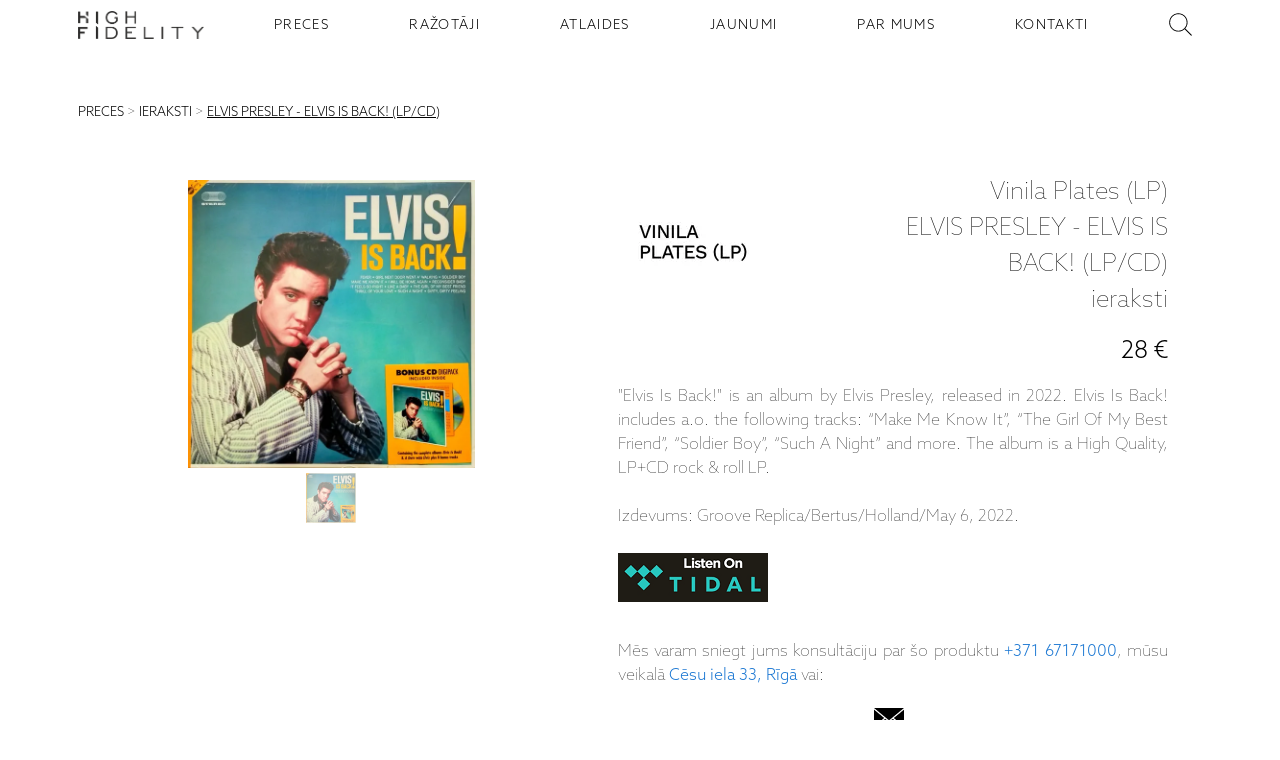

--- FILE ---
content_type: text/html; charset=utf-8
request_url: https://www.high-fidelity.lv/preces/vinila-plates-lp/ieraksti/elvis-presley-elvis-is-back-lp-cd
body_size: 14920
content:

<!DOCTYPE html>
<html lang="lv" xml:lang="lv">
	<head>
		<meta charset="utf-8" />
		<meta name="viewport" content="width=device-width, initial-scale=1.0" />
		<meta http-equiv="X-UA-Compatible" content="IE=edge" />
		<meta name="msapplication-TileColor" content="#000000" />
		<meta name="theme-color" content="#ffffff" />

		<link href="/styles/site.css" rel="stylesheet" />
		<link rel="shortcut icon" href="/highfidelity_favicon_32x32.png" type="image/x-icon" />
		<link rel="icon" type="image/png" sizes="32x32" href="/highfidelity_favicon_32x32.png" />
		<link rel="icon" type="image/png" sizes="16x16" href="/highfidelity_favicon_16x16.png" />
		<link rel="manifest" href="/site.webmanifest" />
		<link rel="mask-icon" href="/safari-pinned-tab.svg" color="#5bbad5" />
		<link rel="stylesheet" href="https://unpkg.com/leaflet@1.9.4/dist/leaflet.css" integrity="sha256-p4NxAoJBhIIN+hmNHrzRCf9tD/miZyoHS5obTRR9BMY=" crossorigin="" />
		<link rel="stylesheet" href="https://cdn.jsdelivr.net/gh/orestbida/cookieconsent@3.0.1/dist/cookieconsent.css">
		      
<title>Vinila Plates (LP) Elvis Presley - Elvis Is Back! (LP/CD) ieraksti | High Fidelity</title>
 
<link rel="canonical" href="https://www.high-fidelity.lv/preces/vinila-plates-lp/ieraksti/elvis-presley-elvis-is-back-lp-cd" />

<meta name="description" content="Elvis Is Back! is an album by Elvis Presley, released in 2022. Elvis Is Back! includes a.o. the following tracks: “Make Me Know It”, “The Girl Of My Best Friend”, “Soldier Boy”, “Such A Night” and more. The album is a High Quality, LP+CD rock &amp; roll LP." />

 
<meta property="og:image" content="https://res.cloudinary.com/ddcjon6db/image/upload/v1682090613/l8it81pbqkzsourljj9e.jpg" />
<meta property="og:image:type" content="image/png">
<meta property="og:image:width" content="1024">
<meta property="og:image:height" content="1024">


	</head>

	<body class="preload">
		   
<div class="fakenav"></div>

<header class="main-navigation">
	<ul class="main-navigation__list">
		<li class="main-navigation__item logo-nav">
			<a class="logo-nav__button content-center" href="/" aria-label="Sākumlapa - High Fidelity">
				<img
					class="logo-nav__img"
					src="/images/highfidelity.png"
					alt="High Fidelity | Audio Video Salons"
				/>
			</a>
		</li>
		
		<li class="main-navigation__item ">
			<a class="main-navigation__item--button" href="/preces">PRECES</a>
		</li>
		
		<li class="main-navigation__item ">
			<a class="main-navigation__item--button" href="/razotaji">RAŽOTĀJI</a>
		</li>
		
		<li class="main-navigation__item ">
			<a class="main-navigation__item--button" href="/atlaides">ATLAIDES</a>
		</li>
		
		<li class="main-navigation__item ">
			<a class="main-navigation__item--button" href="/jaunumi">JAUNUMI</a>
		</li>
		
		<li class="main-navigation__item ">
			<a class="main-navigation__item--button" href="/par-mums">PAR MUMS</a>
		</li>
		
		<li class="main-navigation__item ">
			<a class="main-navigation__item--button" href="/kontakti">KONTAKTI</a>
		</li>
		
		<li class="main-navigation__item">
			<div id="searchClient"></div>
		</li>
	</ul>
	<figure class="main-navigation__burger">
		<div class="main-navigation__burger--stripe"></div>
		<div class="main-navigation__burger--stripe"></div>
		<div class="main-navigation__burger--stripe"></div>
	</figure>
</header>
<div class="container"></div>
 
		<main id="body"> 
<div class="router-links content-section push-vertical">
    <div class="router-links">
        
            
                
                    <a class="link" href="/preces">PRECES</a><span> &gt; </span>
                
            
        
            
        
            
                
                    <a class="link" href="/preces/ieraksti">IERAKSTI</a><span> &gt; </span>
                
            
        
            
                
                    <u><a class="link" href="">ELVIS PRESLEY - ELVIS IS BACK! (LP/CD)</a></u>
                
            
        
    </div>
</div>
<section class="product content-section">
	
	<section class="product-gallery">
		 
		<div
			id="currentHighlight"
			class="items-box__item--main-image "
			style="background-image: url('https://res.cloudinary.com/ddcjon6db/image/upload/c_limit,h_1800,w_1800,f_auto/v1682090613/l8it81pbqkzsourljj9e.jpg')"
			data-images="[{&quot;src&quot;:&quot;https://res.cloudinary.com/ddcjon6db/image/upload/c_limit,h_1800,w_1800,f_auto/v1682090613/l8it81pbqkzsourljj9e.jpg&quot;,&quot;w&quot;:598,&quot;h&quot;:600}]"
			data-current-image="https://res.cloudinary.com/ddcjon6db/image/upload/c_limit,h_1800,w_1800,f_auto/v1682090613/l8it81pbqkzsourljj9e.jpg"
		></div>
		
		<figure class="items-box__item-images content-center">
			
			<img class="items-box__item-images--item" src="https://res.cloudinary.com/ddcjon6db/image/upload/c_limit,h_600,w_600,f_auto/v1682090613/l8it81pbqkzsourljj9e.jpg" alt="" />
			
		</figure>
	</section>

	
	<div class="product-description">
		<div class="description__top">
			<div class="description__top--logo description-item">
				<a title="Vinila Plates (LP)" aria-label="Vinila Plates (LP)" href="/razotaji/vinila-plates-lp">
					<img class="image" src="https://res.cloudinary.com/ddcjon6db/image/upload/c_limit,h_150,w_150,f_auto/v1681889684/zejevcasizvqpldplig3.jpg" alt="Vinila Plates (LP)" />
				</a>
			</div>

			<div class="description__top--title description-item">
				<h1 class="content-start content-column">
					<span>Vinila Plates (LP)</span> 
					<span>ELVIS PRESLEY - ELVIS IS BACK! (LP/CD)</span> 
					<span>ieraksti
					</span>
				</h1>
			</div>

			<div class="description__top--price push-vertical--small description-item">
				 
				<h4 class="description__top--price">28 €</h4>
				 
			</div>
		</div>

		<div class="description__bottom">
			 <p>"Elvis Is Back!" is an album by Elvis Presley, released in 2022. Elvis Is Back! includes a.o. the following tracks: &ldquo;Make Me Know It&rdquo;, &ldquo;The Girl Of My Best Friend&rdquo;, &ldquo;Soldier Boy&rdquo;, &ldquo;Such A Night&rdquo; and more. The album is a High Quality, LP+CD rock &amp; roll LP.</p>
<p>&nbsp;</p>
<p>Izdevums: Groove Replica/Bertus/Holland/May 6, 2022.</p>
<p>&nbsp;</p>
<p><a href="https://tidal.com/browse/album/38671349" target="_blank" rel="noopener"><img src="[data-uri]" alt="" /></a></p>  

			<div class="push-top--medium">
				<p>
					Mēs varam sniegt jums konsultāciju par šo produktu
					<a href="tel:+37167171000"> +371 67171000</a
					>, mūsu veikalā <a href="/kontakti">Cēsu iela 33, Rīgā</a> vai:
				</p>
			</div>
			<div class="media-icons content-center push-top--small">
				<a class="media-icons__icon" aria-label="email" rel="noreferrer" href="/cdn-cgi/l/email-protection#dfb6b1b9b09fb7b6b8b7f2b9b6bbbab3b6aba6f1b3a9e0acaabdb5babcabe289b6b1b6b3beff8fb3beabbaacfff7938ff6fff2ff9ab3a9b6acff8fadbaacb3baa6fff2ff9ab3a9b6acff96acff9dbebcb4fefff7938ff09c9bf6">
					
<svg
	version="1.1"
	id="Capa_1"
	xmlns="http://www.w3.org/2000/svg"
	xmlns:xlink="http://www.w3.org/1999/xlink"
	x="0px"
	y="0px"
	width="30px"
	height="30px"
	viewBox="0 0 612 612"
	style="enable-background: new 0 0 612 612;"
	xml:space="preserve"
>
	<g>
		<title>email</title>
		<path
			d="M306.768,346.814h0.131c4.615,0,9.176-1.339,12.866-3.777l1.001-0.643c0.218-0.142,0.446-0.271,0.675-0.424l11.658-9.645
		l278.259-229.624c-0.576-0.795-1.557-1.339-2.602-1.339H3.233c-0.751,0-1.448,0.272-2.003,0.729l291.125,239.954
		C296.024,345.083,301.259,346.814,306.768,346.814z M0,133.899v340.37l208.55-168.471L0,133.899z M403.668,306.941L612,474.356
		V135.031L403.668,306.941z M337.431,361.585c-8.305,6.814-19.168,10.57-30.576,10.57c-11.451,0-22.304-3.734-30.587-10.516
		l-47.765-39.394L0,506.806v0.587c0,1.753,1.502,3.244,3.276,3.244h605.491c1.741,0,3.232-1.491,3.232-3.255v-0.544L383.693,323.4
		L337.431,361.585z"
		/>
	</g>
</svg>

				</a>
			</div>
		</div>
	</div>

	
</section>


<div class="bg-dark">
	<div class="product-description push-top--medium triple-flex content-section">
		<div class="triple-flex__box"><p>Credits:</p>
<ul>
<li>Bass &ndash; Bob Moore (tracks: A1 to B8)</li>
<li>Drums &ndash; Buddy Harman (tracks: A1 to B8), D.J. Fontana (tracks: A1 to B8)</li>
<li>Guitar &ndash; Hank Garland (tracks: A2 to A7, B2, B4 to B8), Scotty Moore (tracks: A1 to B8)</li>
<li>Floyd Cramer (tracks: A1 to B8)</li>
<li>Saxophone, Claves &ndash; Boots Randolph (tracks: A2 to A7, B2, B4 to B8)</li>
<li>Vocals, Guitar &ndash; Elvis Presley</li>
</ul></div>
		<figure class="triple-flex__split"></figure>
		<div class="triple-flex__box"><ul>
<li>A1 Make Me Know It 2:02</li>
<li>A2 Fever 3:35</li>
<li>A3 The Girl Of My Best Friend 2:24</li>
<li>A4 I Will Be Home Again 2:36</li>
<li>A5 Dirty, Dirty Feeling 1:36</li>
<li>A6 Thrill Of Your Love 3:03</li>
<li>A7 It's Now Or Never 3:17</li>
<li>A8 Stuck On You 2:21</li>
<li>B1 Soldier Boy 3:07</li>
<li>B2 Such A Night 3:02</li>
<li>B3 It Feels So Right 2:11</li>
<li>B4 Girl Next Door Went A' Walking 2:15</li>
<li>B5 Like A Baby 2:42</li>
<li>B6 Reconsider Baby 3:42</li>
<li>B7 A Mess Of Blues 2:41</li>
<li>B8 I Gotta Know 2:16</li>
</ul></div>
	</div>
</div>
    </main>
		  

<footer class="footer" id="footer">
	<section class="content-section push-vertical">
		<div class="footer-container">
			<div class="item-1">
				<p>
					HIGH FIDELITY<br />
					<a target="_blank" href="https://maps.google.com/?q=LV-1012 Cesu iela 33 RIGA High Fidelity / SIA AUDIO LEGENDS">CĒSU IELA 33</a><br />
					LV-1012 RIGA
				</p>
			</div>

			<div class="item-2">
				<div class="work-time">
					<div>I - V: 10 - 19</div>
					<div>VI: 10 - 15</div>
					<div>VII: <span style="letter-spacing: -2px">-------------</span></div>
				</div>
			</div>

			<div class="item-3">
				<div class="media-icons content-center push-top--small">
					 
					<a class="media-icons__icon" aria-label="facebook" rel="noreferrer" href="https://www.facebook.com/highfidelity.lv/" target="_blank">
						
    <svg enable-background="new 0 0 512 512" height="35px" version="1.1" viewBox="0 0 512 512" width="35px" xml:space="preserve" xmlns="http://www.w3.org/2000/svg" xmlns:xlink="http://www.w3.org/1999/xlink">
    <g>
    <path d="M437.017,74.985C390.665,28.629,326.732,0,256,0S121.338,28.629,74.986,74.985C28.634,121.341,0,185.268,0,256   s28.634,134.661,74.986,181.014C121.338,483.368,185.268,512,256,512s134.665-28.632,181.017-74.986   C483.368,390.661,512,326.732,512,256S483.368,121.341,437.017,74.985z"/>
    <path clip-rule="evenodd" d="M275.559,203.692v-20.978c0-10.064,6.664-12.473,11.491-12.473   c4.675,0,29.338,0,29.338,0v-44.795h-40.4c-44.933,0-54.995,33.168-54.995,54.716v23.529h-26.087v31.61V256h26.365   c0,59.393,0,130.695,0,130.695h52.309c0,0,0-72.295,0-130.695h38.693l1.707-20.554l3.12-31.754H275.559z" fill="#FFFFFF" fill-rule="evenodd"/>
    </g>
    </svg>

					</a>
					 
					<a class="media-icons__icon" aria-label="instagram" rel="noreferrer" href="https://www.instagram.com/highfidelityriga/" target="_blank">
						
<svg enable-background="new 0 0 512 512" height="35px" width="35px" version="1.1" viewBox="0 0 512 512"  xml:space="preserve" xmlns="http://www.w3.org/2000/svg" xmlns:xlink="http://www.w3.org/1999/xlink">
<g>
<path d="M437.013,74.985C390.803,28.629,326.729,0,255.998,0c-70.591,0-134.655,28.629-181.01,74.985   C28.634,121.341,0,185.268,0,256s28.634,134.661,74.988,181.014C121.343,483.368,185.407,512,255.998,512   c70.731,0,134.805-28.632,181.015-74.986C483.369,390.661,512,326.732,512,256S483.369,121.341,437.013,74.985z"/>
<path clip-rule="evenodd" d="M190.512,256c0-36.146,29.343-65.631,65.486-65.631   c36.29,0,65.633,29.484,65.633,65.631c0,36.285-29.343,65.631-65.633,65.631C219.854,321.631,190.512,292.285,190.512,256   L190.512,256z M323.761,127.717H188.386c-33.311,0-60.664,27.213-60.664,60.671v135.371c0,33.306,27.354,60.665,60.664,60.665   h135.375c33.453,0,60.665-27.359,60.665-60.665V188.388C384.426,154.93,357.214,127.717,323.761,127.717L323.761,127.717z    M188.386,142.886h135.375c25.092,0,45.499,20.407,45.499,45.502v135.371c0,25.087-20.407,45.496-45.499,45.496H188.386   c-25.092,0-45.498-20.409-45.498-45.496V188.388C142.888,163.293,163.294,142.886,188.386,142.886L188.386,142.886z    M337.221,162.021c-7.371,0-13.318,5.952-13.318,13.321c0,7.373,5.947,13.326,13.318,13.326s13.328-5.953,13.328-13.326   C350.549,167.973,344.592,162.021,337.221,162.021L337.221,162.021z M338.781,256c0-45.646-36.992-82.781-82.783-82.781   c-45.641,0-82.778,37.136-82.778,82.781c0,45.786,37.138,82.783,82.778,82.783C301.789,338.783,338.781,301.786,338.781,256   L338.781,256z" fill="#FFFFFF" fill-rule="evenodd"/>
</g>
</svg>

					</a>
					  
				</div>
			</div>

			<div class="item-4">
				<p class="push-top--small">
					
					<a href="tel:+37129372065">+371 29372065</a><br />
					
					<a href="tel:+37167171000">+371 67171000</a><br />
					<a href="/cdn-cgi/l/email-protection#e58c8b838aa58d8c828dc8838c8180898c919ccb8993"><span class="__cf_email__" data-cfemail="4a03040c050a02030d02670c030e0f06031e1364061c">[email&#160;protected]</span></a>
				</p>
			</div>

			<div class="item-5"></div>

			<div class="item-6">
			</div>
		</div>
	</section>
</footer>
   
		<div class="pswp" tabindex="-1" role="dialog" aria-hidden="true">
			<!-- Background of PhotoSwipe. 
				It's a separate element, as animating opacity is faster than rgba(). -->
			<div class="pswp__bg"></div>

			<!-- Slides wrapper with overflow:hidden. -->
			<div class="pswp__scroll-wrap">
				<!-- Container that holds slides. PhotoSwipe keeps only 3 slides in DOM to save memory. -->
				<div class="pswp__container">
					<!-- don't modify these 3 pswp__item elements, data is added later on -->
					<div class="pswp__item"></div>
					<div class="pswp__item"></div>
					<div class="pswp__item"></div>
				</div>

				<!-- Default (PhotoSwipeUI_Default) interface on top of sliding area. Can be changed. -->
				<div class="pswp__ui pswp__ui--hidden">
					<div class="pswp__top-bar">
						<!--  Controls are self-explanatory. Order can be changed. -->

						<div class="pswp__counter"></div>

						<button class="pswp__button pswp__button--close" title="Close (Esc)"></button>

						<button class="pswp__button pswp__button--share" title="Share"></button>

						<button class="pswp__button pswp__button--fs" title="Toggle fullscreen"></button>

						<button class="pswp__button pswp__button--zoom" title="Zoom in/out"></button>

						<!-- Preloader demo https://codepen.io/dimsemenov/pen/yyBWoR -->
						<!-- element will get class pswp__preloader--active when preloader is running -->
						<div class="pswp__preloader">
							<div class="pswp__preloader__icn">
								<div class="pswp__preloader__cut">
									<div class="pswp__preloader__donut"></div>
								</div>
							</div>
						</div>
					</div>

					<div class="pswp__share-modal pswp__share-modal--hidden pswp__single-tap">
						<div class="pswp__share-tooltip"></div>
					</div>

					<button class="pswp__button pswp__button--arrow--left" title="Previous (arrow left)"></button>

					<button class="pswp__button pswp__button--arrow--right" title="Next (arrow right)"></button>

					<div class="pswp__caption">
						<div class="pswp__caption__center"></div>
					</div>
				</div>
			</div>
		</div>
		<script data-cfasync="false" src="/cdn-cgi/scripts/5c5dd728/cloudflare-static/email-decode.min.js"></script><script src="/js/dist/vendor.bundle.js"></script>
		<script src="/js/dist/global.bundle.js"></script>
		<script src="https://cdn.jsdelivr.net/gh/orestbida/cookieconsent@3.0.1/dist/cookieconsent.umd.js" data-cfasync="false">
		</script>
		<script>
		// window.cookieconsent.initialise({"palette": {"popup": {"background": "#000"},"button":{"background":"transparent","text": "#fff","border": "#fff"}},"position": "bottom", "content": {"dismiss": "Got it"}});
		CookieConsent.run({
			categories: {
				necessary: {
					enabled: true,  // this category is enabled by default
					readOnly: true  // this category cannot be disabled
				},
				analytics: {},
        		advertising: {}
        	},
			language: {
				default: 'lv',
				translations: {
					'lv': {
						consentModal: {
							title: "Šī vietne izmanto sīkdatnes",
							description: "Mēs izmantojam sīkfailus (ang. cookies), lai nodrošinātu pareizu vietnes darbību, trafika analīzi, mārketinga un satura personalizēšanai. Jūs varat izvēlēties, kuras sīkfailu kategorijas pieņemt. Jūs varat iepazīties ar aprakstiem un mainīt savu izvēli, noklikšķinot uz sīkfailu izvēles pogas. Dažu veidu sīkfailu bloķēšana var traucēt vietnes sniegto funkciju un pakalpojumu darbību. Plašāku informāciju var atrast sīkfailu preferenču lapā.",
							acceptAllBtn: "Atļaut visu",
							acceptNecessaryBtn: "Izmest visu nevajadzīgo",
							showPreferencesBtn: "Sīkdatņu izvēle"
						},
						preferencesModal: {
							title: "Sīkdatņu izvēle",
							acceptAllBtn: "Atļaut visu",
							acceptNecessaryBtn: "Izmest visu nevajadzīgo",
							savePreferencesBtn: "Saglabājiet savu izvēli",
							closeIconLabel: "Close modal",
							sections: [
								{
									title: "",
									description: "Jūs varat izvēlēties, kuras sīkfailu kategorijas pieņemt. Jūs varat iepazīties ar aprakstiem un mainīt savu izvēli, noklikšķinot uz konkrētu sīkdatņu kategoriju. Dažu veidu sīkfailu bloķēšana var traucēt tīmekļa vietnē sniegto funkciju un pakalpojumu darbību. Plašāku informāciju var atrast sīkfailu preferenču lapā."
								},
								{
									title: "Nepieciešamās sīkdatnes",
									description: "Šīs sīkdatnes ir nepieciešamas, lai vietne darbotos pareizi. Nepieciešamās sīkdatnes ļauj pārlūkot vietni, izmantot vietnes sniegtos pakalpojumus un funkcijas. Šīs sīkdatnes nevar atspējot.",
									linkedCategory: "necessary"
								},
								{
									title: "Analītiskie sīkfaili",
									description: "Šīs sīkdatnes apkopo informāciju par to, kā apmeklētāji izmanto vietni, un palīdz mums uzlabot klientu pieredzi analizējot apmeklētāju trafiku un darbību tendences vietnē novērtējot lapu popularitāti utt. Informācija ir anonīma un apkopota.",
									linkedCategory: "analytics"
								},
								{
									title: "Mārketinga sīkfaili",
									description: "Mārketinga sīkdatnes tiek izmantotas lai uzraudzītu tiešsaistes apmeklētājus, novērtētu reklāmas efektivitāti, kā arī mērķtiecīgam mārketingam, lai piedāvātu apmeklētājam personalizētus reklāmas ziņojumus šajā vai citās vietnēs.",
									linkedCategory: "advertising"
								},
								{
									title: "Vairāk informācijas",
									description: "Ja jums ir kādi jautājumi par mūsu sīkfailu politiku un jūsu izvēli, lūdzu, sazinieties ar mums."
								}
							]
						}
					}
				}
			}
		});
		</script>
		<script>
			var preferences = CookieConsent.getUserPreferences();
			var acceptedCategories = preferences.acceptedCategories;
			
			var consentDefaults = {
				ad_user_data: 'denied',
				ad_personalization: 'denied',
				ad_storage: 'denied',
				analytics_storage: 'denied',
				wait_for_update: 500,
			};

			// Update the consent object based on selected categories
			for (var i = 0; i < acceptedCategories.length; i++) {
				if (acceptedCategories[i] === 'advertising') {
					consentDefaults.ad_user_data = 'granted';
					consentDefaults.ad_personalization = 'granted';
					consentDefaults.ad_storage = 'granted';
				}
				if (acceptedCategories[i] === 'analytics') {
					consentDefaults.analytics_storage = 'granted';
				}
			}
			window.dataLayer = window.dataLayer || [];
			function gtag() { dataLayer.push(arguments); }
			gtag('consent', 'default', consentDefaults);
			gtag('js', new Date());
			gtag('config', 'G-FR2LQ4W87F');
		</script>
		<script async src="https://www.googletagmanager.com/gtag/js?id=G-FR2LQ4W87F"></script>
		<script>
		window.addEventListener('cc:onConsent', function(props) {
			function gtag() { dataLayer.push(arguments); }
			var categories = props.detail.cookie.categories;

			// Initialize the consent update object with defaults set to 'denied'
			var consentUpdate = {
				ad_user_data: 'denied',
				ad_personalization: 'denied',
				ad_storage: 'denied',
				analytics_storage: 'denied'
			};

			// Update the consent object based on selected categories
			for (var i = 0; i < categories.length; i++) {
				if (categories[i] === 'advertising') {
					consentUpdate.ad_user_data = 'granted';
					consentUpdate.ad_personalization = 'granted';
					consentUpdate.ad_storage = 'granted';
				}
				if (categories[i] === 'analytics') {
					consentUpdate.analytics_storage = 'granted';
				}
			}

			// Push the consent update to the data layer
			gtag('consent', 'update', consentUpdate);
		});
		</script>
		<!-- Facebook Pixel Code -->
		<script>
			!function(f,b,e,v,n,t,s)
			{if(f.fbq)return;n=f.fbq=function(){n.callMethod?
			n.callMethod.apply(n,arguments):n.queue.push(arguments)};
			if(!f._fbq)f._fbq=n;n.push=n;n.loaded=!0;n.version='2.0';
			n.queue=[];t=b.createElement(e);t.async=!0;
			t.src=v;s=b.getElementsByTagName(e)[0];
			s.parentNode.insertBefore(t,s)}(window,document,'script',
			'https://connect.facebook.net/en_US/fbevents.js');
			fbq('init', '260282626231266'); 
			fbq('track', 'PageView');
		</script>
		<noscript>
			<img height="1" width="1" 
			src="https://www.facebook.com/tr?id=260282626231266&ev=PageView
			&noscript=1"/>
		</noscript>
		<!-- End Facebook Pixel Code -->

			<!-- Your SDK code -->
			<script>
			window.fbAsyncInit = function() {
				FB.init({
				xfbml            : true,
				version          : 'v13.0'
				});
			};

			(function(d, s, id) {
				var js, fjs = d.getElementsByTagName(s)[0];
				if (d.getElementById(id)) return;
				js = d.createElement(s); js.id = id;
				js.src = 'https://connect.facebook.net/en_GB/sdk/xfbml.customerchat.js';
				fjs.parentNode.insertBefore(js, fjs);
			}(document, 'script', 'facebook-jssdk'));
			</script>
		
<script src="/js/dist/product.bundle.js"></script>
<script type="application/ld+json">
	{
	  "@context": "https://schema.org/",
	  "@type": "Product",
	  "name": "Elvis Presley - Elvis Is Back! (LP/CD)",
	  "image": "https://res.cloudinary.com/ddcjon6db/image/upload/c_limit,h_1800,w_1800,f_auto/v1682090613/l8it81pbqkzsourljj9e.jpg",
	  "description": "Elvis Is Back! is an album by Elvis Presley, released in 2022. Elvis Is Back! includes a.o. the following tracks: “Make Me Know It”, “The Girl Of My Best Friend”, “Soldier Boy”, “Such A Night” and more. The album is a High Quality, LP+CD rock &amp; roll LP.",
	  
	  "brand": {
		"@type": "Thing",
		"name": "Vinila Plates (LP)",
		"image": "https://res.cloudinary.com/ddcjon6db/image/upload/v1681890084/bz2qx6vkbst8vqcpxhii.jpg"
	  },
	  "offers": {
		"@type": "Offer",
		"priceCurrency": "EUR",
		"price": "28"
	  } 
	}
	</script>

	</body>
</html>


--- FILE ---
content_type: text/css
request_url: https://www.high-fidelity.lv/styles/3rd-party/photo-swipe/default-skin.css
body_size: 3127
content:
/*! PhotoSwipe Default UI CSS by Dmitry Semenov | photoswipe.com | MIT license */
/*

	Contents:

	1. Buttons
	2. Share modal and links
	3. Index indicator ("1 of X" counter)
	4. Caption
	5. Loading indicator
	6. Additional styles (root element, top bar, idle state, hidden state, etc.)

*/
/*
	
	1. Buttons

 */
/* <button> css reset */
.pswp__button {
	width: 44px;
	height: 44px;
	position: relative;
	background: none;
	cursor: pointer;
	overflow: visible;
	-webkit-appearance: none;
	display: block;
	border: 0;
	padding: 0;
	margin: 0;
	float: right;
	opacity: 0.75;
	-webkit-transition: opacity 0.2s;
	transition: opacity 0.2s;
	-webkit-box-shadow: none;
	box-shadow: none;
}
.pswp__button:focus,
.pswp__button:hover {
	opacity: 1;
}
.pswp__button:active {
	outline: none;
	opacity: 0.9;
}
.pswp__button::-moz-focus-inner {
	padding: 0;
	border: 0;
}

/* pswp__ui--over-close class it added when mouse is over element that should close gallery */
.pswp__ui--over-close .pswp__button--close {
	opacity: 1;
}

.pswp__button,
.pswp__button--arrow--left:before,
.pswp__button--arrow--right:before {
	background: url(default-skin.png) 0 0 no-repeat;
	background-size: 264px 88px;
	width: 44px;
	height: 44px;
}

@media (-webkit-min-device-pixel-ratio: 1.1), (-webkit-min-device-pixel-ratio: 1.09375), (min-resolution: 105dpi), (min-resolution: 1.1dppx) {
	/* Serve SVG sprite if browser supports SVG and resolution is more than 105dpi */
	.pswp--svg .pswp__button,
	.pswp--svg .pswp__button--arrow--left:before,
	.pswp--svg .pswp__button--arrow--right:before {
		background-image: url(default-skin.svg);
	}
	.pswp--svg .pswp__button--arrow--left,
	.pswp--svg .pswp__button--arrow--right {
		background: none;
	}
}

.pswp__button--close {
	background-position: 0 -44px;
}

.pswp__button--share {
	background-position: -44px -44px;
}

.pswp__button--fs {
	display: none;
}

.pswp--supports-fs .pswp__button--fs {
	display: block;
}

.pswp--fs .pswp__button--fs {
	background-position: -44px 0;
}

.pswp__button--zoom {
	display: none;
	background-position: -88px 0;
}

.pswp--zoom-allowed .pswp__button--zoom {
	display: block;
}

.pswp--zoomed-in .pswp__button--zoom {
	background-position: -132px 0;
}

/* no arrows on touch screens */
.pswp--touch .pswp__button--arrow--left,
.pswp--touch .pswp__button--arrow--right {
	visibility: hidden;
}

/*
	Arrow buttons hit area
	(icon is added to :before pseudo-element)
*/
.pswp__button--arrow--left,
.pswp__button--arrow--right {
	background: none;
	top: 50%;
	margin-top: -50px;
	width: 70px;
	height: 100px;
	position: absolute;
}

.pswp__button--arrow--left {
	left: 0;
}

.pswp__button--arrow--right {
	right: 0;
}

.pswp__button--arrow--left:before,
.pswp__button--arrow--right:before {
	content: '';
	top: 35px;
	background-color: rgba(0, 0, 0, 0.3);
	height: 30px;
	width: 32px;
	position: absolute;
}

.pswp__button--arrow--left:before {
	left: 6px;
	background-position: -138px -44px;
}

.pswp__button--arrow--right:before {
	right: 6px;
	background-position: -94px -44px;
}

/*

	2. Share modal/popup and links

 */
.pswp__counter,
.pswp__share-modal {
	-webkit-user-select: none;
	-moz-user-select: none;
	-ms-user-select: none;
	user-select: none;
}

.pswp__share-modal {
	display: block;
	background: rgba(0, 0, 0, 0.5);
	width: 100%;
	height: 100%;
	top: 0;
	left: 0;
	padding: 10px;
	position: absolute;
	z-index: 1600;
	opacity: 0;
	-webkit-transition: opacity 0.25s ease-out;
	transition: opacity 0.25s ease-out;
	-webkit-backface-visibility: hidden;
	will-change: opacity;
}

.pswp__share-modal--hidden {
	display: none;
}

.pswp__share-tooltip {
	z-index: 1620;
	position: absolute;
	background: #fff;
	top: 56px;
	border-radius: 2px;
	display: block;
	width: auto;
	right: 44px;
	-webkit-box-shadow: 0 2px 5px rgba(0, 0, 0, 0.25);
	box-shadow: 0 2px 5px rgba(0, 0, 0, 0.25);
	-webkit-transform: translateY(6px);
	-ms-transform: translateY(6px);
	transform: translateY(6px);
	-webkit-transition: -webkit-transform 0.25s;
	transition: transform 0.25s;
	-webkit-backface-visibility: hidden;
	will-change: transform;
}
.pswp__share-tooltip a {
	display: block;
	padding: 8px 12px;
	color: #000;
	text-decoration: none;
	font-size: 14px;
	line-height: 18px;
}
.pswp__share-tooltip a:hover {
	text-decoration: none;
	color: #000;
}
.pswp__share-tooltip a:first-child {
	/* round corners on the first/last list item */
	border-radius: 2px 2px 0 0;
}
.pswp__share-tooltip a:last-child {
	border-radius: 0 0 2px 2px;
}

.pswp__share-modal--fade-in {
	opacity: 1;
}
.pswp__share-modal--fade-in .pswp__share-tooltip {
	-webkit-transform: translateY(0);
	-ms-transform: translateY(0);
	transform: translateY(0);
}

/* increase size of share links on touch devices */
.pswp--touch .pswp__share-tooltip a {
	padding: 16px 12px;
}

a.pswp__share--facebook:before {
	content: '';
	display: block;
	width: 0;
	height: 0;
	position: absolute;
	top: -12px;
	right: 15px;
	border: 6px solid transparent;
	border-bottom-color: #fff;
	-webkit-pointer-events: none;
	-moz-pointer-events: none;
	pointer-events: none;
}

a.pswp__share--facebook:hover {
	background: #3e5c9a;
	color: #fff;
}
a.pswp__share--facebook:hover:before {
	border-bottom-color: #3e5c9a;
}

a.pswp__share--twitter:hover {
	background: #55acee;
	color: #fff;
}

a.pswp__share--pinterest:hover {
	background: #ccc;
	color: #ce272d;
}

a.pswp__share--download:hover {
	background: #ddd;
}

/*

	3. Index indicator ("1 of X" counter)

 */
.pswp__counter {
	position: absolute;
	left: 0;
	top: 0;
	height: 44px;
	font-size: 13px;
	line-height: 44px;
	color: #fff;
	opacity: 0.75;
	padding: 0 10px;
}

/*
	
	4. Caption

 */
.pswp__caption {
	position: absolute;
	left: 0;
	bottom: 0;
	width: 100%;
	min-height: 44px;
}
.pswp__caption small {
	font-size: 11px;
	color: #bbb;
}

.pswp__caption__center {
	text-align: left;
	max-width: 420px;
	margin: 0 auto;
	font-size: 13px;
	padding: 10px;
	line-height: 20px;
	color: #ccc;
}

.pswp__caption--empty {
	display: none;
}

/* Fake caption element, used to calculate height of next/prev image */
.pswp__caption--fake {
	visibility: hidden;
}

/*

	5. Loading indicator (preloader)

	You can play with it here - http://codepen.io/dimsemenov/pen/yyBWoR

 */
.pswp__preloader {
	width: 44px;
	height: 44px;
	position: absolute;
	top: 0;
	left: 50%;
	margin-left: -22px;
	opacity: 0;
	-webkit-transition: opacity 0.25s ease-out;
	transition: opacity 0.25s ease-out;
	will-change: opacity;
	direction: ltr;
}

.pswp__preloader__icn {
	width: 20px;
	height: 20px;
	margin: 12px;
}

.pswp__preloader--active {
	opacity: 1;
}
.pswp__preloader--active .pswp__preloader__icn {
	/* We use .gif in browsers that don't support CSS animation */
	background: url(preloader.gif) 0 0 no-repeat;
}

.pswp--css_animation .pswp__preloader--active {
	opacity: 1;
}
.pswp--css_animation .pswp__preloader--active .pswp__preloader__icn {
	-webkit-animation: clockwise 500ms linear infinite;
	animation: clockwise 500ms linear infinite;
}
.pswp--css_animation .pswp__preloader--active .pswp__preloader__donut {
	-webkit-animation: donut-rotate 1000ms cubic-bezier(0.4, 0, 0.22, 1) infinite;
	animation: donut-rotate 1000ms cubic-bezier(0.4, 0, 0.22, 1) infinite;
}

.pswp--css_animation .pswp__preloader__icn {
	background: none;
	opacity: 0.75;
	width: 14px;
	height: 14px;
	position: absolute;
	left: 15px;
	top: 15px;
	margin: 0;
}

.pswp--css_animation .pswp__preloader__cut {
	/* 
			The idea of animating inner circle is based on Polymer ("material") loading indicator 
			 by Keanu Lee https://blog.keanulee.com/2014/10/20/the-tale-of-three-spinners.html
		*/
	position: relative;
	width: 7px;
	height: 14px;
	overflow: hidden;
}

.pswp--css_animation .pswp__preloader__donut {
	-webkit-box-sizing: border-box;
	box-sizing: border-box;
	width: 14px;
	height: 14px;
	border: 2px solid #fff;
	border-radius: 50%;
	border-left-color: transparent;
	border-bottom-color: transparent;
	position: absolute;
	top: 0;
	left: 0;
	background: none;
	margin: 0;
}

@media screen and (max-width: 1024px) {
	.pswp__preloader {
		position: relative;
		left: auto;
		top: auto;
		margin: 0;
		float: right;
	}
}

@-webkit-keyframes clockwise {
	0% {
		-webkit-transform: rotate(0deg);
		transform: rotate(0deg);
	}
	100% {
		-webkit-transform: rotate(360deg);
		transform: rotate(360deg);
	}
}

@keyframes clockwise {
	0% {
		-webkit-transform: rotate(0deg);
		transform: rotate(0deg);
	}
	100% {
		-webkit-transform: rotate(360deg);
		transform: rotate(360deg);
	}
}

@-webkit-keyframes donut-rotate {
	0% {
		-webkit-transform: rotate(0);
		transform: rotate(0);
	}
	50% {
		-webkit-transform: rotate(-140deg);
		transform: rotate(-140deg);
	}
	100% {
		-webkit-transform: rotate(0);
		transform: rotate(0);
	}
}

@keyframes donut-rotate {
	0% {
		-webkit-transform: rotate(0);
		transform: rotate(0);
	}
	50% {
		-webkit-transform: rotate(-140deg);
		transform: rotate(-140deg);
	}
	100% {
		-webkit-transform: rotate(0);
		transform: rotate(0);
	}
}

/*
	
	6. Additional styles

 */
/* root element of UI */
.pswp__ui {
	-webkit-font-smoothing: auto;
	visibility: visible;
	opacity: 1;
	z-index: 1550;
}

/* top black bar with buttons and "1 of X" indicator */
.pswp__top-bar {
	position: absolute;
	left: 0;
	top: 0;
	height: 44px;
	width: 100%;
}

.pswp__caption,
.pswp__top-bar,
.pswp--has_mouse .pswp__button--arrow--left,
.pswp--has_mouse .pswp__button--arrow--right {
	-webkit-backface-visibility: hidden;
	will-change: opacity;
	-webkit-transition: opacity 333ms cubic-bezier(0.4, 0, 0.22, 1);
	transition: opacity 333ms cubic-bezier(0.4, 0, 0.22, 1);
}

/* pswp--has_mouse class is added only when two subsequent mousemove events occur */
.pswp--has_mouse .pswp__button--arrow--left,
.pswp--has_mouse .pswp__button--arrow--right {
	visibility: visible;
}

.pswp__top-bar,
.pswp__caption {
	background-color: rgba(0, 0, 0, 0.5);
}

/* pswp__ui--fit class is added when main image "fits" between top bar and bottom bar (caption) */
.pswp__ui--fit .pswp__top-bar,
.pswp__ui--fit .pswp__caption {
	background-color: rgba(0, 0, 0, 0.3);
}

/* pswp__ui--idle class is added when mouse isn't moving for several seconds (JS option timeToIdle) */
.pswp__ui--idle .pswp__top-bar {
	opacity: 0;
}

.pswp__ui--idle .pswp__button--arrow--left,
.pswp__ui--idle .pswp__button--arrow--right {
	opacity: 0;
}

/*
	pswp__ui--hidden class is added when controls are hidden
	e.g. when user taps to toggle visibility of controls
*/
.pswp__ui--hidden .pswp__top-bar,
.pswp__ui--hidden .pswp__caption,
.pswp__ui--hidden .pswp__button--arrow--left,
.pswp__ui--hidden .pswp__button--arrow--right {
	/* Force paint & create composition layer for controls. */
	opacity: 0.001;
}

/* pswp__ui--one-slide class is added when there is just one item in gallery */
.pswp__ui--one-slide .pswp__button--arrow--left,
.pswp__ui--one-slide .pswp__button--arrow--right,
.pswp__ui--one-slide .pswp__counter {
	display: none;
}

.pswp__element--disabled {
	display: none !important;
}

.pswp--minimal--dark .pswp__top-bar {
	background: none;
}
